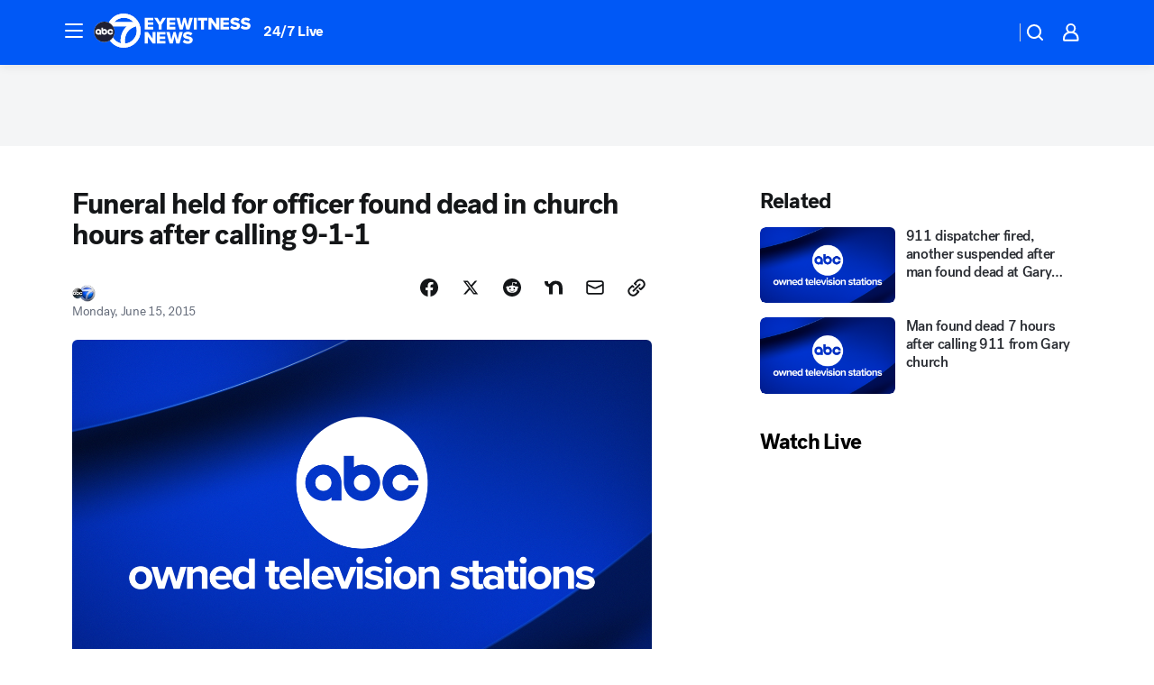

--- FILE ---
content_type: application/javascript
request_url: https://prod.gatekeeper.us-abc.symphony.edgedatg.go.com/vp2/ws/utils/2021/geo/video/geolocation/206/001/gt/-1.jsonp
body_size: 1078
content:
{"ver":"2021","device":"001","brand":"206","xmlns":"https://abc.go.com/vp2/ws/xmlns","user":{"allowed":true,"ip":"18.191.191.238","proxy":"hosting","bandwidth":"broadband","zipcode":"43230","city":"columbus","state":"oh","country":"usa","isp":"amazon technologies inc.","distributionChannel":"2","org":"amazon technologies inc.","useragent":"Mozilla/5.0 (Macintosh; Intel Mac OS X 10_15_7) AppleWebKit/537.36 (KHTML, like Gecko) Chrome/131.0.0.0 Safari/537.36; ClaudeBot/1.0; +claudebot@anthropic.com)","time":"Fri, 30 Jan 2026 01:27:33 -0500","xff":{"ip":"18.191.191.238, 18.68.21.104, 172.18.15.76"},"id":"36B4E341-743D-4FAC-8877-9CB46728BB4B"},"affiliates":{"affiliate":[{"name":"WSYX","logo":"https://cdn1.edgedatg.com/aws/v2/abc/Live/video/13877091/1ba6f58005365daed202fccf8ab4df07/284x160-Q75_1ba6f58005365daed202fccf8ab4df07.png","dma":"COLUMBUS, OH","rank":"34","id":"WSYX","event":{"url":{"callback":"event_flat_file","value":"https://liveeventsfeed.abc.go.com/wsyx.json"},"refresh":{"unit":"second","value":"300"}}}],"count":1},"server":{"time":"Fri, 30 Jan 2026 06:27:33 +0000"}}